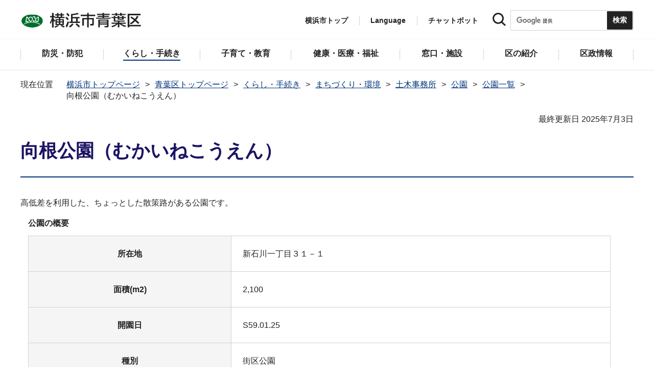

--- FILE ---
content_type: text/html
request_url: https://www.city.yokohama.lg.jp/aoba/kurashi/machizukuri_kankyo/jimusho/koen/list/kouen223.html
body_size: 13907
content:
<!DOCTYPE HTML>
<html lang="ja" prefix="og: http://ogp.me/ns# article: http://ogp.me/ns/article#">
<head>
<meta charset="UTF-8">
<meta name="Author" content="City of Yokohama">
<meta http-equiv="X-UA-Compatible" content="IE=edge">
<meta name="viewport" content="width=device-width, maximum-scale=3.0">
<meta name="format-detection" content="telephone=no">
<meta property="og:title" content="向根公園（むかいねこうえん）">
<meta property="og:type" content="article">
<meta property="og:url" content="https://www.city.yokohama.lg.jp/aoba/kurashi/machizukuri_kankyo/jimusho/koen/list/kouen223.html">
<meta property="og:image" content="https://www.city.yokohama.lg.jp/images/ogp-logo.png">
<meta property="og:description" content="">
<meta name="keywords" content="公園">

<!-- Google Tag Manager -->
<script>
// <![CDATA[
(function(w,d,s,l,i){w[l]=w[l]||[];w[l].push({'gtm.start':new Date().getTime(),event:'gtm.js'});var f=d.getElementsByTagName(s)[0],j=d.createElement(s),dl=l!='dataLayer'?'&l='+l:'';j.async=true;j.src='https://www.googletagmanager.com/gtm.js?id='+i+dl;f.parentNode.insertBefore(j,f);})(window,document,'script','dataLayer','GTM-P2ZNX6L');
// ]]>
</script>
<!-- End Google Tag Manager -->
<link rel="shortcut icon" href="/favicon.ico">
<link rel="apple-touch-icon" href="/images/apple-touch-icon.png">

<title>向根公園（むかいねこうえん）　横浜市青葉区</title>
<link href="/css/style.tableconverter.css" rel="stylesheet" media="all">
<link href="/css/style.wysiwyg.css" rel="stylesheet" media="all">
<link href="/css/default.css" rel="stylesheet" media="all">
<link href="/css/layout.css" rel="stylesheet" media="all">
<link href="/css/free_style_edit.css" rel="stylesheet" media="all">
<link href="/css/smartphone.css" rel="stylesheet" type="text/css" class="mc_css">
<link href="/css/free_style_edit_sp.css" rel="stylesheet" type="text/css" class="mc_css">
<link href="/css/2024print.css" rel="stylesheet" media="print">
<script src="/js/jquery.js"></script>
<script src="/js/setting.js"></script>
<script src="https://tsutaeru.cloud/assets/snippet/js/tsutaeru_mo.js"></script>
<script src="/js/ejtoolbar.js"></script>




</head>
<body id="base" class="no_javascript">
<!-- Google Tag Manager (noscript) -->
<noscript><iframe src="https://www.googletagmanager.com/ns.html?id=GTM-P2ZNX6L" height="0" width="0" style="display:none;visibility:hidden" title="tagmanager"></iframe></noscript>
<!-- End Google Tag Manager (noscript) -->


<div class="format_free type_ward ward_each" id="body-class">
<script src="/js/init.js"></script>
<div id="tmp_wrapper">
<noscript>
<p>このサイトではJavaScriptを使用したコンテンツ・機能を提供しています。JavaScriptを有効にするとご利用いただけます。</p>
</noscript>
<p><a href="#tmp_honbun" class="skip">本文へスキップします。</a></p>
<div id="tmp_heading_fixed">
<div id="tmp_heading_fixed_inner">
<!-- #BeginLibraryItem "/Library/header_aoba_top.lbi" -->
<header id="tmp_wrap_header">
<div class="container">
<div id="tmp_header">
<div id="tmp_hlogo">
<p><a href="/aoba/index.html">
<img class="sp-none" src="/images/hlogo_ward_aoba.png" width="240" height="40" alt="横浜市青葉区">
<img class="pc-none" src="/images/hlogo_ward_aoba_sp.png" width="300" height="120" alt="横浜市青葉区：トップページ">
</a></p>
</div>
<div id="tmp_setting">
<ul id="tmp_hnavi">
<li class="hnavi_list1"><a href="/index.html">横浜市トップ</a></li>
<li class="hnavi_list2" id="tmp_hnavi_language"><a href="javascript:void(0);" lang="en">Language</a> 
 		    <div class="wrap_sma_sch" id="tmp_sma_language"> 
 		        <div class="sma_language"> 
 		        <p class="sma_language_ttl">Machine Translation</p> 
 		        <ul class="clts-lang-selecter sma_language_list" data-method="h20"> 
 		            <li><a href="https://en.city.yokohama.lg.jp/" class="cl-norewrite">English</a></li> 
 		            <li><a href="https://cn.city.yokohama.lg.jp/" class="cl-norewrite">中文简体</a></li> 
 		            <li><a href="https://ko.city.yokohama.lg.jp/" class="cl-norewrite">한글</a></li> 
 		            <li><a href="https://tw.city.yokohama.lg.jp/" class="cl-norewrite">中文繁體</a></li> 
 		            <li><a href="https://es.city.yokohama.lg.jp/" class="cl-norewrite">Espanol</a></li> 
 		            <li><a href="https://pt.city.yokohama.lg.jp/" class="cl-norewrite">Portugues</a></li> 
 		            <li><a href="https://th.city.yokohama.lg.jp/" class="cl-norewrite">ภาษาไทย</a></li> 
 		            <li><a href="https://vi.city.yokohama.lg.jp/" class="cl-norewrite">Tiếngviệt</a></li>
		            <li><a href="https://ne.city.yokohama.lg.jp/" class="cl-norewrite">नेपाली</a></li> 
		            <li><a href="#" class="toggle-link" data-mode="off">やさしい日本語</a></li>
 		        </ul> 
 		        <p class="sma_language_ttl">MulitilingualPage（がいこくごのページ）</p> 
 		        <ul class="sma_language_list"> 
 		            <li><a href="/lang/">Top Page</a></li> 
 		        </ul> 
 		        <p class="close_btn"><a href="javascript:void(0);"><span>閉じる</span></a></p> 
 		        </div> 
 		    </div> 
 		</li>
<li class="hnavi_list3"><a href="https://www.shisei-cc.city.yokohama.lg.jp/chat" target="_blank">チャットボット</a></li>
</ul>
<div class="sma_search">
<div class="sma_search_ttl">
<p>キーワードで探す</p>
</div>
<div class="sma_search_cnt">
<form action="/aboutweb/search/search.html" id="tmp_gsearch_form" name="tmp_gsearch_form">
<div class="site_sch_box">
<p class="site_sch_ttl"><label for="tmp_query"><img src="/images/search_icon_sp.png" width="50" height="50" alt="サイト内検索"></label>
</p>
<p class="sch_box"><input id="tmp_query" name="q" size="31" type="text"></p>
<p class="sch_btn"><input id="tmp_func_sch_btn" name="sa" type="submit" value="検索" title="サイト内検索を実行"></p>
<p id="tmp_func_sch_hidden">
<input name="cx" type="hidden" value="017251950101454243133:iearvzsq_l8">
<input name="ie" type="hidden" value="UTF-8">
<input name="cof" type="hidden" value="FORID:9">
</p>
</div>
</form>
</div>
</div>
</div>
<ul id="tmp_hnavi_s">
<li id="tmp_hnavi_top"><a href="/index.html"><span>横浜市<br>トップ</span></a></li>
<li id="tmp_hnavi_mmenu"><a href="javascript:void(0);"><span>検索</span></a></li>
<li id="tmp_hnavi_rmenu"><a href="javascript:void(0);"><span>メニュー</span></a></li>
</ul>
</div>
</div>
</header>
<!-- #EndLibraryItem -->
<!-- #BeginLibraryItem "/Library/sma_menu_aoba.lbi" -->
<div id="tmp_sma_menu">
<div class="wrap_sma_sch" id="tmp_sma_mmenu">
<div class="sma_snavi" id="tmp_sma_snavi_used">
<div class="sma_snavi_ttl">
<p class="snavi_ttl"><a href="/riyou/index.html">よく利用される情報から探す</a></p>
</div>
</div>

<div id="tmp_sma_snavi">
<div class="sma_snavi" id="tmp_sma_snavi_life">
<div class="sma_snavi_ttl">
<p class="snavi_ttl">ライフシーンから探す</p>
<a href="javascript:void(0);" class="snavi_switch" aria-controls="tmp_snavi_cnt"><span class="visually_hidden">ライフシーンから探すのメニューを開く</span></a>
</div>
<div class="sma_snavi_cnt" id="tmp_snavi_cnt">
<ul class="search_used_list">
<li><a href="/life/kekkon-rikon.html">
<p class="img"><img src="/images/ic16_kekkon.png" width="110" height="110" alt=""></p>
<p class="text">結婚・離婚</p>
</a></li>
<li><a href="/life/ninshin-shussan.html">
<p class="img"><img src="/images/ic17_baby.png" width="110" height="110" alt=""></p>
<p class="text">妊娠・出産</p>
</a></li>
<li><a href="/life/nyuen-nyugaku.html">
<p class="img"><img src="/images/ic63_school.png" width="110" height="110" alt=""></p>
<p class="text">入園・入学</p>
</a></li>
<li><a href="/life/hikkoshi.html">
<p class="img"><img src="/images/ic14_moving.png" width="110" height="110" alt=""></p>
<p class="text">引越し</p>
</a></li>
<li><a href="/life/sumai.html">
<p class="img"><img src="/images/ic149_house.png" width="110" height="110" alt=""></p>
<p class="text">住まい</p>
</a></li>
<li><a href="/life/shigoto.html">
<p class="img"><img src="/images/ic20_work.png" width="110" height="110" alt=""></p>
<p class="text">しごと</p>
</a></li>
<li><a href="/life/gohukou.html">
<p class="img"><img src="/images/ic19_fukou.png" width="110" height="110" alt=""></p>
<p class="text">ご不幸</p>
</a></li>
<li><a href="/life/kourei-kaigo.html">
<p class="img"><img src="/images/ic22_korei.png" width="110" height="110" alt=""></p>
<p class="text">高齢・介護</p>
</a></li>
<li><a href="/life/shogai.html">
<p class="img"><img src="/images/ic21_shogai.png" width="110" height="110" alt=""></p>
<p class="text">障害</p>
</a></li>
</ul>
</div>
</div>
<div class="sma_snavi" id="tmp_sma_snavi_chatbot">
<div class="sma_snavi_ttl">
<p class="snavi_ttl"><a href="https://www.shisei-cc.city.yokohama.lg.jp/chat" target="_blank">チャットボット</a>
</p>
</div>
</div>
<div class="sma_snavi" id="tmp_sma_snavi_faq">
<div class="sma_snavi_ttl">
<p class="snavi_ttl"><a href="/faq/index.html">よくある質問</a></p>
</div>
</div>
</div>
<p class="close_btn"><a href="javascript:void(0);"><span>閉じる</span></a></p>
</div>
<div class="wrap_sma_sch" id="tmp_sma_rmenu">
<div id="tmp_sma_gnavi">
<p id="tmp_sma_gnavi_ttl">区のメニュー</p>
<div id="tmp_sma_gnavi_cnt">

<div class="sma_gnavi">
<div class="sma_gnavi_ttl">
<p class="gnavi_ttl">防災・防犯</p>
<a href="javascript:void(0);" class="gnavi_switch" aria-controls="tmp_gnavi_cnt1"><span class="visually_hidden">防災・防犯のメニューを開く</span></a>
</div>
<div class="sma_gnavi_cnt" id="tmp_gnavi_cnt1">
<ul>
<li><a href="/aoba/bosai_bohan/index.html">防災・防犯トップ</a></li>

<li><a href="/aoba/bosai_bohan/saigai/index.html">防災・災害</a></li>

<li><a href="/aoba/bosai_bohan/bohan/index.html">防犯</a></li>

<li><a href="/bousai-kyukyu-bohan/shobo/shobosho/aoba/aoba-inf.html">青葉消防署からのお知らせ・イベント情報</a></li>

</ul>
</div>
</div>


<div class="sma_gnavi">
<div class="sma_gnavi_ttl">
<p class="gnavi_ttl">くらし・手続き</p>
<a href="javascript:void(0);" class="gnavi_switch" aria-controls="tmp_gnavi_cnt2"><span class="visually_hidden">くらし・手続きのメニューを開く</span></a>
</div>
<div class="sma_gnavi_cnt" id="tmp_gnavi_cnt2">
<ul>
<li><a href="/aoba/kurashi/index.html">くらし・手続きトップ</a></li>

<li><a href="/aoba/kurashi/sumai_kurashi/index.html">住まい・暮らし</a></li>

<li><a href="/aoba/kurashi/koseki_zei_hoken/index.html">戸籍・税・保険</a></li>

<li><a href="/aoba/kurashi/kyodo_manabi/index.html">市民協働・学び</a></li>

<li><a href="/aoba/kurashi/machizukuri_kankyo/index.html">まちづくり・環境</a></li>

</ul>
</div>
</div>


<div class="sma_gnavi">
<div class="sma_gnavi_ttl">
<p class="gnavi_ttl">子育て・教育</p>
<a href="javascript:void(0);" class="gnavi_switch" aria-controls="tmp_gnavi_cnt3"><span class="visually_hidden">子育て・教育のメニューを開く</span></a>
</div>
<div class="sma_gnavi_cnt" id="tmp_gnavi_cnt3">
<ul>
<li><a href="/aoba/kosodate_kyoiku/index.html">子育て・教育トップ</a></li>

<li><a href="/aoba/kosodate_kyoiku/boshikenko-techo/index.html">母子健康手帳</a></li>

<li><a href="/aoba/kosodate_kyoiku/kodomo-teate/index.html">子どもの手当など</a></li>

<li><a href="/aoba/kosodate_kyoiku/nyuyoji-kenshin/index.html">乳幼児健康診査</a></li>

<li><a href="/aoba/kosodate_kyoiku/kosodateshien/index.html">子育て支援・相談</a></li>

<li><a href="/aoba/kosodate_kyoiku/hoiku/index.html">保育・幼児教育</a></li>

<li><a href="/aoba/kosodate_kyoiku/hokago/index.html">放課後児童育成</a></li>

<li><a href="/aoba/kosodate_kyoiku/ikusei/index.html">青少年育成</a></li>

<li><a href="/aoba/kosodate_kyoiku/kyoiku/index.html">学校・教育</a></li>

</ul>
</div>
</div>


<div class="sma_gnavi">
<div class="sma_gnavi_ttl">
<p class="gnavi_ttl">健康・医療・福祉</p>
<a href="javascript:void(0);" class="gnavi_switch" aria-controls="tmp_gnavi_cnt4"><span class="visually_hidden">健康・医療・福祉のメニューを開く</span></a>
</div>
<div class="sma_gnavi_cnt" id="tmp_gnavi_cnt4">
<ul>
<li><a href="/aoba/kenko-iryo-fukushi/index.html">健康・医療・福祉トップ</a></li>

<li><a href="/aoba/kenko-iryo-fukushi/fukushi_kaigo/index.html">福祉・介護</a></li>

<li><a href="/aoba/kenko-iryo-fukushi/kenko_iryo/index.html">健康・医療</a></li>

</ul>
</div>
</div>


<div class="sma_gnavi">
<div class="sma_gnavi_ttl">
<p class="gnavi_ttl">窓口・施設</p>
<a href="javascript:void(0);" class="gnavi_switch" aria-controls="tmp_gnavi_cnt5"><span class="visually_hidden">窓口・施設のメニューを開く</span></a>
</div>
<div class="sma_gnavi_cnt" id="tmp_gnavi_cnt5">
<ul>
<li><a href="/aoba/madoguchi-shisetsu/index.html">窓口・施設トップ</a></li>

<li><a href="/aoba/madoguchi-shisetsu/kuyakusho/index.html">区役所窓口</a></li>

<li><a href="/aoba/madoguchi-shisetsu/riyoshisetsu/index.html">区民利用施設</a></li>

</ul>
</div>
</div>


<div class="sma_gnavi">
<div class="sma_gnavi_ttl">
<p class="gnavi_ttl">区の紹介</p>
<a href="javascript:void(0);" class="gnavi_switch" aria-controls="tmp_gnavi_cnt6"><span class="visually_hidden">区の紹介のメニューを開く</span></a>
</div>
<div class="sma_gnavi_cnt" id="tmp_gnavi_cnt6">
<ul>
<li><a href="/aoba/shokai/index.html">区の紹介トップ</a></li>

<li><a href="/aoba/shokai/gaiyo/index.html">青葉区の概要</a></li>

<li><a href="/aoba/shokai/rekishi/index.html">青葉区の歴史</a></li>

<li><a href="/aoba/shokai/bunkazai/index.html">青葉区内の文化財</a></li>

<li><a href="/aoba/shokai/symbol/index.html">青葉区のシンボルマーク・木・花</a></li>

<li><a href="/aoba/shokai/mascot/index.html">青葉区のマスコット</a></li>

<li><a href="/aoba/shokai/30-kinenjigyo/index.html">30周年記念事業</a></li>

<li><a href="/aoba/shokai/sonota/index.html">その他</a></li>

</ul>
</div>
</div>


<div class="sma_gnavi">
<div class="sma_gnavi_ttl">
<p class="gnavi_ttl">区政情報</p>
<a href="javascript:void(0);" class="gnavi_switch" aria-controls="tmp_gnavi_cnt7"><span class="visually_hidden">区政情報のメニューを開く</span></a>
</div>
<div class="sma_gnavi_cnt" id="tmp_gnavi_cnt7">
<ul>
<li><a href="/aoba/kusei/index.html">区政情報トップ</a></li>

<li><a href="/aoba/kusei/kucho/index.html">区長のメッセージ</a></li>

<li><a href="/aoba/kusei/uneihoshin-yosan/index.html">運営方針・予算</a></li>

<li><a href="/aoba/kusei/shiteikanrisha/index.html">指定管理者制度</a></li>

<li><a href="/aoba/kusei/saiyo/index.html">採用情報</a></li>

<li><a href="/aoba/kusei/shikai-senkyo/index.html">市会・選挙</a></li>

<li><a href="/aoba/kusei/tokei/index.html">統計・調査</a></li>

<li><a href="/aoba/kusei/koho/index.html">広報・刊行物</a></li>

<li><a href="/aoba/kusei/kocho/index.html">広聴・アンケート</a></li>

</ul>
</div>
</div>

</div>
</div>
<div id="tmp_sma_language_sp">
 		    <div class="sma_gnavi">
 		    <div class="sma_gnavi_ttl">
 		    <p class="gnavi_ttl">Language</p>
 		    <a href="javascript:void(0);" class="gnavi_switch" aria-controls="tmp_gnavi_cnt8"><span class="visually_hidden">Languageのメニューを開く</span></a>
 		    </div>
 		    <div class="sma_gnavi_cnt" id="tmp_gnavi_cnt8">
 		    <ul class="clts-lang-selecter" data-method="h20">
 		      <li>Machine Translation</li>
 		      <li><a href="https://en.city.yokohama.lg.jp/" class="cl-norewrite">English</a></li>
 		      <li><a href="https://cn.city.yokohama.lg.jp/" class="cl-norewrite">中文简体</a></li>
 		      <li><a href="https://ko.city.yokohama.lg.jp/" class="cl-norewrite">한글</a></li>
 		      <li><a href="https://tw.city.yokohama.lg.jp/" class="cl-norewrite">中文繁體</a></li>
 		      <li><a href="https://es.city.yokohama.lg.jp/" class="cl-norewrite">Espanol</a></li>
 		      <li><a href="https://pt.city.yokohama.lg.jp/" class="cl-norewrite">Portugues</a></li>
 		      <li><a href="https://th.city.yokohama.lg.jp/" class="cl-norewrite">ภาษาไทย</a></li>
 		      <li><a href="https://vi.city.yokohama.lg.jp/" class="cl-norewrite">Tiếngviệt</a></li>
		      <li><a href="https://ne.city.yokohama.lg.jp/" class="cl-norewrite">नेपाली</a></li>
		      <li><a href="#" class="toggle-link" data-mode="off">やさしい日本語</a></li>
 		    </ul>
 		    <ul>
 		        <li>MulitilingualPage</li>
 		        <li><a href="/lang/">Top Page</a></li>
 		    </ul>
 		    </div>
 		    </div>
 		</div>
<div id="tmp_sma_hnavi_ward">
<ul>
<li><a href="/aoba/madoguchi-shisetsu/kuyakusho/annai/access-parking.html">アクセス・駐車場</a></li>
<li><a href="/aoba/madoguchi-shisetsu/kuyakusho/annai/mado-floor.html">窓口案内・フロアマップ</a></li>
<li><a href="/aoba/madoguchi-shisetsu/kuyakusho/gyomuannai/index.html">業務案内（各課の連絡先）</a></li>
<li><a href="/doyou-open/doyou-open.html">第2・第4土曜日開庁</a></li>
</ul>
</div>
<div id="tmp_sma_hnavi">
<ul>
<li><a href="/mayor/index.html">市長の部屋</a></li>
<li><a href="/shikai/index.html">横浜市会</a></li>
<li><a href="/aboutweb/webaccessibility/yomiage.html">読み上げ</a></li>
<li><a href="/callcenter/call.html">コールセンター</a></li>
</ul>
</div>
<p class="close_btn"><a href="javascript:void(0);"><span>閉じる</span></a></p>
</div>
</div><!-- #EndLibraryItem --></div>
</div>
<!-- ****** kinkyu ****** -->
<script src="/js/saigai.js"></script>
<!-- ****** kinkyu ****** -->
<nav class="gnavi">
<div class="container">
<ul>
<li class="glist1"><a href="/aoba/bosai_bohan/index.html"><span>防災・防犯</span></a></li>
<li class="glist2"><a href="/aoba/kurashi/index.html"><span>くらし・手続き</span></a></li>
<li class="glist3"><a href="/aoba/kosodate_kyoiku/index.html"><span>子育て・教育</span></a></li>
<li class="glist4"><a href="/aoba/kenko-iryo-fukushi/index.html"><span>健康・医療・福祉</span></a></li>
<li class="glist5"><a href="/aoba/madoguchi-shisetsu/index.html"><span>窓口・施設</span></a></li>
<li class="glist6"><a href="/aoba/shokai/index.html"><span>区の紹介</span></a></li>
<li class="glist7"><a href="/aoba/kusei/index.html"><span>区政情報</span></a></li>
</ul>
</div>
</nav>
<main class="column_cnt" id="tmp_wrap_main">
<div class="container">
<div id="tmp_pankuzu">
<div class="inner">
<ol>
<li><a href="/index.html">横浜市トップページ</a></li>
<li><a href="../../../../../index.html">青葉区トップページ</a></li>
<li><a href="../../../../index.html">くらし・手続き</a></li>
<li><a href="../../../index.html">まちづくり・環境</a></li>
<li><a href="../../index.html">土木事務所</a></li>
<li><a href="../index.html">公園</a></li>
<li><a href="./index.html">公園一覧</a></li>
<li class="pk-thispage">向根公園（むかいねこうえん）</li>

</ol>
</div>
</div>
<div id="tmp_main">
<p id="tmp_honbun" class="skip">ここから本文です。</p>
<div id="tmp_contents">



<div class="title-line">

<div class="main-title"><h1>向根公園（むかいねこうえん）</h1>
<p>高低差を利用した、ちょっとした散策路がある公園です。</p>
</div>


<div id="tmp_wrap_update"><p id="tmp_update">最終更新日 2025年7月3日</p>
<button id="btn-print" class="btn btn-print" type="button"><img src="/images/shared-icon-printer2.png" alt="">印刷する</button>
</div>


</div>




<div class="html5_section">
<div class="detail bg-grd-body">
<div class="contents-area">




<div class="t-box2">
<table style="width:95%" class="table01">
  <caption>公園の概要</caption>
  <tr>
    <th scope="row">所在地</th>
    <td>新石川一丁目３１－１</td>
  </tr>
  <tr>
    <th scope="row">面積(m2)</th>
    <td>2,100</td>
  </tr>
  <tr>
    <th scope="row">開園日</th>
    <td>S59.01.25</td>
  </tr>
  <tr>
    <th scope="row">種別</th>
    <td>街区公園</td>
  </tr>
  <tr>
    <th scope="row">愛護会</th>
    <td>あり</td>
  </tr>
  <tr>
    <th scope="row">主な設備</th>
    <td>水飲み、ベンチ</td>
  </tr>
  <tr>
    <th scope="row">主な遊具</th>
    <td>砂場、ブランコ</td>
  </tr>
</table><br>
<div class="wysiwyg_wp"><p>水飲み、ベンチ、砂場、ブランコがあります。</p></div>
</div>
<div class="img-area img-set-center">
<p class="imglink-side2"><img src="kouen223.images/0001_20181024.jpg" width="400" height="300" alt="公園の入口です。">

</p>
<p class="imglink-side2"><img src="kouen223.images/0002_20181024.jpg" width="400" height="300" alt="複合遊具です。">

</p>
</div>
<div class="img-area img-set-center">
<p class="imglink-side2"><img src="kouen223.images/0003_20181024.jpg" width="400" height="300" alt="広場です。">

</p>
<p class="imglink-side2"><img src="kouen223.images/0004_20181024.jpg" width="400" height="300" alt="階段のある園路です。">

</p>
</div>





</div><!-- contents-area -->
</div><!-- detail bg-grd-body -->
</div><!-- html5_section -->




<div id="tmp_inquiry">
<div id="tmp_inquiry_ttl">
<h2>このページへのお問合せ</h2>
</div>
<div class="tmp_inquiry_cnt">

<p class="shortName_text">青葉区青葉土木事務所</p>
<div class="phone_number">
<p class="sp-none telephone">電話：045-971-2300</p>
<p class="pc-none telephone">電話：<span class="tel_link">045-971-2300</span></p>
<p class="fax">ファクス：045-971-3400</p>
</div>
<p class="mail-address">メールアドレス：<a href="mailto:ao-doboku@city.yokohama.lg.jp">ao-doboku@city.yokohama.lg.jp</a></p>
</div>


</div>




</div><!-- /#tmp_contents -->

<div id="tmp_section_related">
<div id="tmp_section_related_ttl">
<h2><span class="related_ttl">関連ページ一覧</span><a href="javascript:void(0);" class="related_switch" aria-controls="tmp_section_related_cnt"><span class="visually_hidden">関連ページ一覧のメニューを開く</span></a></h2>
</div>
<div id="tmp_section_related_cnt" class="related_cnt">
<ul>
<li><a href="/aoba/kurashi/machizukuri_kankyo/jimusho/koen/list/kouen001.html">青葉台公園（あおばだいこうえん）</a></li>

<li><a href="/aoba/kurashi/machizukuri_kankyo/jimusho/koen/list/kouen002.html">青葉台第二公園（あおばだいだいにこうえん）</a></li>

<li><a href="/aoba/kurashi/machizukuri_kankyo/jimusho/koen/list/kouen003.html">青葉台第三公園（あおばだいだいさんこうえん）</a></li>

<li><a href="/aoba/kurashi/machizukuri_kankyo/jimusho/koen/list/kouen004.html">赤田西公園（あかだにしこうえん）</a></li>

<li><a href="/aoba/kurashi/machizukuri_kankyo/jimusho/koen/list/kouen005.html">赤田東公園（あかだひがしこうえん）</a></li>

<li><a href="/aoba/kurashi/machizukuri_kankyo/jimusho/koen/list/kouen006.html">あかね台鍛冶谷公園（あかねだいかじやとこうえん）</a></li>

<li><a href="/aoba/kurashi/machizukuri_kankyo/jimusho/koen/list/kouen007.html">あかね台熊の谷公園（あかねだいくまのやとこうえん）</a></li>

<li><a href="/aoba/kurashi/machizukuri_kankyo/jimusho/koen/list/kouen008.html">あかね台第一公園（あかねだいだいいちこうえん）</a></li>

<li><a href="/aoba/kurashi/machizukuri_kankyo/jimusho/koen/list/kouen009.html">あかね台第二公園（あかねだいだいにこうえん）</a></li>

<li><a href="/aoba/kurashi/machizukuri_kankyo/jimusho/koen/list/kouen010.html">あかね台第三公園（あかねだいだいさんこうえん）</a></li>

<li><a href="/aoba/kurashi/machizukuri_kankyo/jimusho/koen/list/kouen011.html">あかね台西が谷公園（あかねだいにしがやとこうえん）</a></li>

<li><a href="/aoba/kurashi/machizukuri_kankyo/jimusho/koen/list/kouen012.html">あかね台堀の内公園（あかねだいほりのうちこうえん）</a></li>

<li><a href="/aoba/kurashi/machizukuri_kankyo/jimusho/koen/list/kouen013.html">あかね台宮の台公園（あかねだいみやのだいこうえん）</a></li>

<li><a href="/aoba/kurashi/machizukuri_kankyo/jimusho/koen/list/kouen014.html">あざみ野一丁目公園（あざみのいっちょうめこうえん）</a></li>

<li><a href="/aoba/kurashi/machizukuri_kankyo/jimusho/koen/list/kouen015.html">あざみ野一丁目第二公園（あざみのいっちょうめだいにこうえん）</a></li>

<li><a href="/aoba/kurashi/machizukuri_kankyo/jimusho/koen/list/kouen016.html">あざみ野一丁目第三公園（あざみのいっちょうめだいさんこうえん）</a></li>

<li><a href="/aoba/kurashi/machizukuri_kankyo/jimusho/koen/list/kouen017.html">あざみ野三丁目公園（あざみのさんちょうめこうえん）</a></li>

<li><a href="/aoba/kurashi/machizukuri_kankyo/jimusho/koen/list/kouen018.html">あざみ野三丁目東公園（あざみのさんちょうめひがしこうえん）</a></li>

<li><a href="/aoba/kurashi/machizukuri_kankyo/jimusho/koen/list/kouen019.html">あざみ野四丁目北公園（あざみのよんちょうめきたこうえん）</a></li>

<li><a href="/aoba/kurashi/machizukuri_kankyo/jimusho/koen/list/kouen020.html">あざみ野四丁目南公園（あざみのよんちょうめみなみこうえん）</a></li>

<li><a href="/aoba/kurashi/machizukuri_kankyo/jimusho/koen/list/kouen021.html">あざみ野西公園（あざみのにしこうえん）</a></li>

<li><a href="/aoba/kurashi/machizukuri_kankyo/jimusho/koen/list/kouen022.html">あざみ野東公園（あざみのひがしこうえん）</a></li>

<li><a href="/aoba/kurashi/machizukuri_kankyo/jimusho/koen/list/kouen023.html">あざみ野南宇多り公園（あざみのみなみうたりこうえん）</a></li>

<li><a href="/aoba/kurashi/machizukuri_kankyo/jimusho/koen/list/kouen024.html">あざみ野南鍛冶谷公園（あざみのみなみかじやとこうえん）</a></li>

<li><a href="/aoba/kurashi/machizukuri_kankyo/jimusho/koen/list/kouen025.html">あざみ野南三百久保公園（あざみのみなみさんびゃくくぼこうえん）</a></li>

<li><a href="/aoba/kurashi/machizukuri_kankyo/jimusho/koen/list/kouen026.html">あざみ野南大六天公園（あざみのみなみだいろくてんこうえん）</a></li>

<li><a href="/aoba/kurashi/machizukuri_kankyo/jimusho/koen/list/kouen027.html">あざみ野南二丁目公園（あざみのみなみにちょうめこうえん）</a></li>

<li><a href="/aoba/kurashi/machizukuri_kankyo/jimusho/koen/list/kouen028.html">池尻公園（いけじりこうえん）</a></li>

<li><a href="/aoba/kurashi/machizukuri_kankyo/jimusho/koen/list/kouen029.html">泉公園（いずみこうえん）</a></li>

<li><a href="/aoba/kurashi/machizukuri_kankyo/jimusho/koen/list/kouen030.html">泉田向公園（いずみたむかいこうえん）</a></li>

<li><a href="/aoba/kurashi/machizukuri_kankyo/jimusho/koen/list/kouen031.html">泉天ヶ谷公園（いずみてんがやこうえん）</a></li>

<li><a href="/aoba/kurashi/machizukuri_kankyo/jimusho/koen/list/kouen032.html">市ケ尾遺跡公園（いちがおいせきこうえん）</a></li>

<li><a href="/aoba/kurashi/machizukuri_kankyo/jimusho/koen/list/kouen033.html">市ケ尾駅前公園（いちがおえきまえこうえん）</a></li>

<li><a href="/aoba/kurashi/machizukuri_kankyo/jimusho/koen/list/kouen034.html">市ケ尾おさかな広場（いちがおおさかなひろば）</a></li>

<li><a href="/aoba/kurashi/machizukuri_kankyo/jimusho/koen/list/kouen035.html">市ケ尾下根公園（いちがおしもねこうえん）</a></li>

<li><a href="/aoba/kurashi/machizukuri_kankyo/jimusho/koen/list/kouen036.html">市ケ尾第一公園（いちがおだいいちこうえん）</a></li>

<li><a href="/aoba/kurashi/machizukuri_kankyo/jimusho/koen/list/kouen037.html">市ケ尾第二公園（いちがおだいにこうえん）</a></li>

<li><a href="/aoba/kurashi/machizukuri_kankyo/jimusho/koen/list/kouen038.html">市ケ尾第三公園（いちがおだいさんこうえん）</a></li>

<li><a href="/aoba/kurashi/machizukuri_kankyo/jimusho/koen/list/kouen039.html">市ケ尾第四公園（いちがおだいよんこうえん）</a></li>

<li><a href="/aoba/kurashi/machizukuri_kankyo/jimusho/koen/list/kouen040.html">市ケ尾町公園（いちがおちょうこうえん）</a></li>

<li><a href="/aoba/kurashi/machizukuri_kankyo/jimusho/koen/list/kouen041.html">市ケ尾鶴蒔公園（いちがおつるまきこうえん）</a></li>

<li><a href="/aoba/kurashi/machizukuri_kankyo/jimusho/koen/list/kouen042.html">稲荷前第一公園（いなりまえだいいちこうえん）</a></li>

<li><a href="/aoba/kurashi/machizukuri_kankyo/jimusho/koen/list/kouen043.html">稲荷前第二公園（いなりまえだいにこうえん）</a></li>

<li><a href="/aoba/kurashi/machizukuri_kankyo/jimusho/koen/list/kouen044.html">稲荷前第三公園（いなりまえだいさんこうえん）</a></li>

<li><a href="/aoba/kurashi/machizukuri_kankyo/jimusho/koen/list/kouen045.html">稲荷前第四公園（いなりまえだいよんこうえん）</a></li>

<li><a href="/aoba/kurashi/machizukuri_kankyo/jimusho/koen/list/kouen046.html">稲荷前第五公園（いなりまえだいごこうえん）</a></li>

<li><a href="/aoba/kurashi/machizukuri_kankyo/jimusho/koen/list/kouen047.html">稲荷前第六公園（いなりまえだいろくこうえん）</a></li>

<li><a href="/aoba/kurashi/machizukuri_kankyo/jimusho/koen/list/kouen048.html">稲荷谷公園（いなりやとこうえん）</a></li>

<li><a href="/aoba/kurashi/machizukuri_kankyo/jimusho/koen/list/kouen049.html">美しが丘公園（うつくしがおかこうえん）</a></li>

<li><a href="/aoba/kurashi/machizukuri_kankyo/jimusho/koen/list/kouen050.html">美しが丘大坪公園（うつくしがおかおおつぼこうえん）</a></li>

<li><a href="/aoba/kurashi/machizukuri_kankyo/jimusho/koen/list/kouen051.html">美しが丘二丁目公園（うつくしがおかにちょうめこうえん）</a></li>

<li><a href="/aoba/kurashi/machizukuri_kankyo/jimusho/koen/list/kouen052.html">美しが丘五丁目公園（うつくしがおかごちょうめこうえん）</a></li>

<li><a href="/aoba/kurashi/machizukuri_kankyo/jimusho/koen/list/kouen053.html">美しが丘第二公園（うつくしがおかだいにこうえん）</a></li>

<li><a href="/aoba/kurashi/machizukuri_kankyo/jimusho/koen/list/kouen054.html">美しが丘第三公園（うつくしがおかだいさんこうえん）</a></li>

<li><a href="/aoba/kurashi/machizukuri_kankyo/jimusho/koen/list/kouen055.html">美しが丘第四公園（うつくしがおかだいよんこうえん）</a></li>

<li><a href="/aoba/kurashi/machizukuri_kankyo/jimusho/koen/list/kouen056.html">美しが丘第五公園（うつくしがおかだいごこうえん）</a></li>

<li><a href="/aoba/kurashi/machizukuri_kankyo/jimusho/koen/list/kouen057.html">美しが丘第六公園（うつくしがおかだいろくこうえん）</a></li>

<li><a href="/aoba/kurashi/machizukuri_kankyo/jimusho/koen/list/kouen058.html">美しが丘第七公園（うつくしがおかだいななこうえん）</a></li>

<li><a href="/aoba/kurashi/machizukuri_kankyo/jimusho/koen/list/kouen059.html">美しが丘第八公園（うつくしがおかだいはちこうえん）</a></li>

<li><a href="/aoba/kurashi/machizukuri_kankyo/jimusho/koen/list/kouen060.html">美しが丘第九公園（うつくしがおかだいきゅうこうえん）</a></li>

<li><a href="/aoba/kurashi/machizukuri_kankyo/jimusho/koen/list/kouen061.html">美しが丘第十公園（うつくしがおかだいじゅうこうえん）</a></li>

<li><a href="/aoba/kurashi/machizukuri_kankyo/jimusho/koen/list/kouen062.html">美しが丘西追分公園（うつくしがおかにしおいわけこうえん）</a></li>

<li><a href="/aoba/kurashi/machizukuri_kankyo/jimusho/koen/list/kouen063.html">美しが丘西三丁目公園（うつくしがおかにしさんちょうめこうえん）</a></li>

<li><a href="/aoba/kurashi/machizukuri_kankyo/jimusho/koen/list/kouen064.html">美しが丘西山王坂公園（うつくしがおかにしさんのうざかこうえん）</a></li>

<li><a href="/aoba/kurashi/machizukuri_kankyo/jimusho/koen/list/kouen065.html">美しが丘西関原公園（うつくしがおかにしせきはらこうえん）</a></li>

<li><a href="/aoba/kurashi/machizukuri_kankyo/jimusho/koen/list/kouen066.html">美しが丘西滝の沢公園（うつくしがおかにしたきのさわこうえん）</a></li>

<li><a href="/aoba/kurashi/machizukuri_kankyo/jimusho/koen/list/kouen067.html">美しが丘西早渕台公園（うつくしがおかにしはやぶちだいこうえん）</a></li>

<li><a href="/aoba/kurashi/machizukuri_kankyo/jimusho/koen/list/kouen068.html">美しが丘西保島公園（うつくしがおかにしほじまこうえん）</a></li>

<li><a href="/aoba/kurashi/machizukuri_kankyo/jimusho/koen/list/kouen069.html">美しが丘西薬師台公園（うつくしがおかにしやくしだいこうえん）</a></li>

<li><a href="/aoba/kurashi/machizukuri_kankyo/jimusho/koen/list/kouen070.html">美しが丘西保野公園（うつくしがおかにしやすのこうえん）</a></li>

<li><a href="/aoba/kurashi/machizukuri_kankyo/jimusho/koen/list/kouen071.html">美しが丘西保野第二公園（うつくしがおかにしやすのだいにこうえん）</a></li>

<li><a href="/aoba/kurashi/machizukuri_kankyo/jimusho/koen/list/kouen072.html">美しが丘西よもぎ公園（うつくしがおかにしよもぎこうえん）</a></li>

<li><a href="/aoba/kurashi/machizukuri_kankyo/jimusho/koen/list/kouen073.html">美しが丘西よもぎひだまり公園（うつくしがおかにしよもぎひだまりこうえん）</a></li>

<li><a href="/aoba/kurashi/machizukuri_kankyo/jimusho/koen/list/kouen074.html">梅が丘公園（うめがおかこうえん）</a></li>

<li><a href="/aoba/kurashi/machizukuri_kankyo/jimusho/koen/list/kouen075.html">梅が丘第二公園（うめがおかだいにこうえん）</a></li>

<li><a href="/aoba/kurashi/machizukuri_kankyo/jimusho/koen/list/kouen076.html">梅が丘第三公園（うめがおかだいさんこうえん）</a></li>

<li><a href="/aoba/kurashi/machizukuri_kankyo/jimusho/koen/list/kouen077.html">荏子田公園（えこだこうえん）</a></li>

<li><a href="/aoba/kurashi/machizukuri_kankyo/jimusho/koen/list/kouen078.html">荏子田朝霧公園（えこだあさぎりこうえん）</a></li>

<li><a href="/aoba/kurashi/machizukuri_kankyo/jimusho/koen/list/kouen079.html">荏子田朝日公園（えこだあさひこうえん）</a></li>

<li><a href="/aoba/kurashi/machizukuri_kankyo/jimusho/koen/list/kouen080.html">荏子田太陽公園（えこだたいようこうえん）</a></li>

<li><a href="/aoba/kurashi/machizukuri_kankyo/jimusho/koen/list/kouen081.html">荏子田夕日公園（えこだゆうひこうえん）</a></li>

<li><a href="/aoba/kurashi/machizukuri_kankyo/jimusho/koen/list/kouen082.html">荏田猿田公園（えださるたこうえん）</a></li>

<li><a href="/aoba/kurashi/machizukuri_kankyo/jimusho/koen/list/kouen083.html">荏田釈迦堂公園（えだしゃかどうこうえん）</a></li>

<li><a href="/aoba/kurashi/machizukuri_kankyo/jimusho/koen/list/kouen084.html">荏田釈迦堂第二公園（えだしゃかどうだいにこうえん）</a></li>

<li><a href="/aoba/kurashi/machizukuri_kankyo/jimusho/koen/list/kouen085.html">荏田宿公園（えだじゅくこうえん）</a></li>

<li><a href="/aoba/kurashi/machizukuri_kankyo/jimusho/koen/list/kouen086.html">荏田関耕地公園（えだせきこうちこうえん）</a></li>

<li><a href="/aoba/kurashi/machizukuri_kankyo/jimusho/koen/list/kouen087.html">荏田第一公園（えだだいいちこうえん）</a></li>

<li><a href="/aoba/kurashi/machizukuri_kankyo/jimusho/koen/list/kouen088.html">荏田第二公園（えだだいにこうえん）</a></li>

<li><a href="/aoba/kurashi/machizukuri_kankyo/jimusho/koen/list/kouen089.html">荏田第三公園（えだだいさんこうえん）</a></li>

<li><a href="/aoba/kurashi/machizukuri_kankyo/jimusho/koen/list/kouen090.html">荏田第四公園（えだだいよんこうえん）</a></li>

<li><a href="/aoba/kurashi/machizukuri_kankyo/jimusho/koen/list/kouen091.html">荏田第五公園（えだだいごこうえん）</a></li>

<li><a href="/aoba/kurashi/machizukuri_kankyo/jimusho/koen/list/kouen092.html">荏田西二丁目公園（えだにしにちょうめこうえん）</a></li>

<li><a href="/aoba/kurashi/machizukuri_kankyo/jimusho/koen/list/kouen093.html">荏田富士塚公園（えだふじづかこうえん）</a></li>

<li><a href="/aoba/kurashi/machizukuri_kankyo/jimusho/koen/list/kouen094.html">榎が丘公園（えのきがおかこうえん）</a></li>

<li><a href="/aoba/kurashi/machizukuri_kankyo/jimusho/koen/list/kouen095.html">榎が丘第二公園（えのきがおかだいにこうえん）</a></li>

<li><a href="/aoba/kurashi/machizukuri_kankyo/jimusho/koen/list/kouen096.html">榎が丘第三公園（えのきがおかだいさんこうえん）</a></li>

<li><a href="/aoba/kurashi/machizukuri_kankyo/jimusho/koen/list/kouen097.html">榎が丘第四公園（えのきがおかだいよんこうえん）</a></li>

<li><a href="/aoba/kurashi/machizukuri_kankyo/jimusho/koen/list/kouen098.html">大入公園（おおいりこうえん）</a></li>

<li><a href="/aoba/kurashi/machizukuri_kankyo/jimusho/koen/list/kouen099.html">大場衛門ケ谷公園（おおばえもんがやこうえん）</a></li>

<li><a href="/aoba/kurashi/machizukuri_kankyo/jimusho/koen/list/kouen100.html">大場かやのき公園（おおばかやのきこうえん）</a></li>

<li><a href="/aoba/kurashi/machizukuri_kankyo/jimusho/koen/list/kouen101.html">大場子ノ神公園（おおばねのかみこうえん）</a></li>

<li><a href="/aoba/kurashi/machizukuri_kankyo/jimusho/koen/list/kouen102.html">大場富士塚公園（おおばふじずかこうえん）</a></li>

<li><a href="/aoba/kurashi/machizukuri_kankyo/jimusho/koen/list/kouen103.html">恩田町西公園（おんだちょうにしこうえん）</a></li>

<li><a href="/aoba/kurashi/machizukuri_kankyo/jimusho/koen/list/kouen104.html">楓公園（かえでこうえん）</a></li>

<li><a href="/aoba/kurashi/machizukuri_kankyo/jimusho/koen/list/kouen105.html">柿の木台第一公園（かきのきだいだいいちこうえん）</a></li>

<li><a href="/aoba/kurashi/machizukuri_kankyo/jimusho/koen/list/kouen106.html">柿の木台第二公園（かきのきだいだいにこうえん）</a></li>

<li><a href="/aoba/kurashi/machizukuri_kankyo/jimusho/koen/list/kouen107.html">柿の木台第三公園（かきのきだいだいさんこうえん）</a></li>

<li><a href="/aoba/kurashi/machizukuri_kankyo/jimusho/koen/list/kouen108.html">かたらい宿公園（かたらいじゅくこうえん）</a></li>

<li><a href="/aoba/kurashi/machizukuri_kankyo/jimusho/koen/list/kouen109.html">桂台公園（かつらだいこうえん）</a></li>

<li><a href="/aoba/kurashi/machizukuri_kankyo/jimusho/koen/list/kouen110.html">桂台二丁目公園（かつらだいにちょうめこうえん）</a></li>

<li><a href="/aoba/kurashi/machizukuri_kankyo/jimusho/koen/list/kouen111.html">桂台二丁目第二公園（かつらだいにちょうめだいにこうえん）</a></li>

<li><a href="/aoba/kurashi/machizukuri_kankyo/jimusho/koen/list/kouen112.html">桂台二丁目第三公園（かつらだいにちょうめだいさんこうえん）</a></li>

<li><a href="/aoba/kurashi/machizukuri_kankyo/jimusho/koen/list/kouen113.html">桂台二丁目第四公園（かつらだいにちょうめだいよんこうえん）</a></li>

<li><a href="/aoba/kurashi/machizukuri_kankyo/jimusho/koen/list/kouen114.html">上谷本第一公園（かみやもとだいいちこうえん）</a></li>

<li><a href="/aoba/kurashi/machizukuri_kankyo/jimusho/koen/list/kouen115.html">上谷本第二公園（かみやもとだいにこうえん）</a></li>

<li><a href="/aoba/kurashi/machizukuri_kankyo/jimusho/koen/list/kamosidakamiyato.html">鴨志田上谷戸公園（かもしだかみやとこうえん）</a></li>

<li><a href="/aoba/kurashi/machizukuri_kankyo/jimusho/koen/list/kouen116.html">鴨志田公園（かもしだこうえん）</a></li>

<li><a href="/aoba/kurashi/machizukuri_kankyo/jimusho/koen/list/kouen117.html">鴨志田第二公園（かもしだだいにこうえん）</a></li>

<li><a href="/aoba/kurashi/machizukuri_kankyo/jimusho/koen/list/kouen118.html">鴨志田第三公園（かもしだだいさんこうえん）</a></li>

<li><a href="/aoba/kurashi/machizukuri_kankyo/jimusho/koen/list/kouen119.html">鴨志田第四公園（かもしだだいよんこうえん）</a></li>

<li><a href="/aoba/kurashi/machizukuri_kankyo/jimusho/koen/list/kouen120.html">鴨志田第五公園（かもしだだいごこうえん）</a></li>

<li><a href="/aoba/kurashi/machizukuri_kankyo/jimusho/koen/list/kouen121.html">鴨志田第六公園（かもしだだいろくこうえん）</a></li>

<li><a href="/aoba/kurashi/machizukuri_kankyo/jimusho/koen/list/kouen122.html">黒須田坂下公園（くろすださかしたこうえん）</a></li>

<li><a href="/aoba/kurashi/machizukuri_kankyo/jimusho/koen/list/kouen123.html">黒須田前田公園（くろすだまえだこうえん）</a></li>

<li><a href="/aoba/kurashi/machizukuri_kankyo/jimusho/koen/list/kouen124.html">嶮山公園（けんざんこうえん）</a></li>

<li><a href="/aoba/kurashi/machizukuri_kankyo/jimusho/koen/list/kouen125.html">小黒公園（こぐろこうえん）</a></li>

<li><a href="/aoba/kurashi/machizukuri_kankyo/jimusho/koen/list/kouen126.html">桜台公園（さくらだいこうえん）</a></li>

<li><a href="/aoba/kurashi/machizukuri_kankyo/jimusho/koen/list/kouen127.html">桜台第二公園（さくらだいだいにこうえん）</a></li>

<li><a href="/aoba/kurashi/machizukuri_kankyo/jimusho/koen/list/kouen128.html">桜台第三公園（さくらだいだいさんこうえん）</a></li>

<li><a href="/aoba/kurashi/machizukuri_kankyo/jimusho/koen/list/kouen129.html">桜台第四公園（さくらだいだいよんこうえん）</a></li>

<li><a href="/aoba/kurashi/machizukuri_kankyo/jimusho/koen/list/kouen130.html">さつきが丘公園（さつきがおかこうえん）</a></li>

<li><a href="/aoba/kurashi/machizukuri_kankyo/jimusho/koen/list/kouen131.html">さつきが丘第二公園（さつきがおかだいにこうえん）</a></li>

<li><a href="/aoba/kurashi/machizukuri_kankyo/jimusho/koen/list/kouen132.html">申田公園（さるたこうえん）</a></li>

<li><a href="/aoba/kurashi/machizukuri_kankyo/jimusho/koen/list/kouen133.html">しらとり台公園（しらとりだいこうえん）</a></li>

<li><a href="/aoba/kurashi/machizukuri_kankyo/jimusho/koen/list/kouen134.html">しらとり台第二公園（しらとりだいだいにこうえん）</a></li>

<li><a href="/aoba/kurashi/machizukuri_kankyo/jimusho/koen/list/kouen135.html">しらとり台第三公園（しらとりだいだいさんこうえん）</a></li>

<li><a href="/aoba/kurashi/machizukuri_kankyo/jimusho/koen/list/kouen136.html">しらとり台第四公園（しらとりだいだいよんこうえん）</a></li>

<li><a href="/aoba/kurashi/machizukuri_kankyo/jimusho/koen/list/kouen137.html">しらとり台第五公園（しらとりだいだいごこうえん）</a></li>

<li><a href="/aoba/kurashi/machizukuri_kankyo/jimusho/koen/list/kouen138.html">しらとり台第六公園（しらとりだいだいろくこうえん）</a></li>

<li><a href="/aoba/kurashi/machizukuri_kankyo/jimusho/koen/list/kouen139.html">新石川公園（しんいしかわこうえん）</a></li>

<li><a href="/aoba/kurashi/machizukuri_kankyo/jimusho/koen/list/kouen140.html">新石川一丁目公園（しんいしかわいっちょうめこうえん）</a></li>

<li><a href="/aoba/kurashi/machizukuri_kankyo/jimusho/koen/list/kouen141.html">新石川一丁目第二公園（しんいしかわいっちょうめだいにこうえん）</a></li>

<li><a href="/aoba/kurashi/machizukuri_kankyo/jimusho/koen/list/kouen142.html">新石川中村公園（しんいしかわなかむらこうえん）</a></li>

<li><a href="/aoba/kurashi/machizukuri_kankyo/jimusho/koen/list/kouen143.html">新石川日向公園（しんいしかわひなたこうえん）</a></li>

<li><a href="/aoba/kurashi/machizukuri_kankyo/jimusho/koen/list/kouen144.html">新石川日向第二公園（しんいしかわひなただいにこうえん）</a></li>

<li><a href="/aoba/kurashi/machizukuri_kankyo/jimusho/koen/list/kouen145.html">新石川四丁目公園（しんいしかわよんちょうめこうえん）</a></li>

<li><a href="/aoba/kurashi/machizukuri_kankyo/jimusho/koen/list/kouen146.html">すすき野公園（すすきのこうえん）</a></li>

<li><a href="/aoba/kurashi/machizukuri_kankyo/jimusho/koen/list/kouen147.html">すすき野一丁目かえで公園（すすきのいっちょうめかえでこうえん）</a></li>

<li><a href="/aoba/kurashi/machizukuri_kankyo/jimusho/koen/list/kouen148.html">すすき野第二公園（すすきのだいにこうえん）</a></li>

<li><a href="/aoba/kurashi/machizukuri_kankyo/jimusho/koen/list/kouen149.html">すすき野第三公園（すすきのだいさんこうえん）</a></li>

<li><a href="/aoba/kurashi/machizukuri_kankyo/jimusho/koen/list/kouen150.html">すすき野二丁目公園（すすきのにちょうめこうえん）</a></li>

<li><a href="/aoba/kurashi/machizukuri_kankyo/jimusho/koen/list/kouen151.html">すすき野二丁目北公園（すすきのにちょうめきたこうえん）</a></li>

<li><a href="/aoba/kurashi/machizukuri_kankyo/jimusho/koen/list/kouen152.html">すすき野二丁目南公園（すすきのにちょうめみなみこうえん）</a></li>

<li><a href="/aoba/kurashi/machizukuri_kankyo/jimusho/koen/list/kouen153.html">すみよし台第一公園（すみよしだいだいいちこうえん）</a></li>

<li><a href="/aoba/kurashi/machizukuri_kankyo/jimusho/koen/list/kouen154.html">すみよし台第二公園（すみよしだいだいにこうえん）</a></li>

<li><a href="/aoba/kurashi/machizukuri_kankyo/jimusho/koen/list/kouen155.html">すみよし台第三公園（すみよしだいだいさんこうえん）</a></li>

<li><a href="/aoba/kurashi/machizukuri_kankyo/jimusho/koen/list/kouen156.html">すみよし台第四公園（すみよしだいだいよんこうえん）</a></li>

<li><a href="/aoba/kurashi/machizukuri_kankyo/jimusho/koen/list/kouen157.html">すみよし台第五公園（すみよしだいだいごこうえん）</a></li>

<li><a href="/aoba/kurashi/machizukuri_kankyo/jimusho/koen/list/kouen158.html">禅当寺公園（ぜんとうじこうえん）</a></li>

<li><a href="/aoba/kurashi/machizukuri_kankyo/jimusho/koen/list/kouen159.html">袖振公園（そでふりこうえん）</a></li>

<li><a href="/aoba/kurashi/machizukuri_kankyo/jimusho/koen/list/kouen160.html">高津公園（たかつこうえん）</a></li>

<li><a href="/aoba/kurashi/machizukuri_kankyo/jimusho/koen/list/kouen161.html">高津第二公園（たかつだいにこうえん）</a></li>

<li><a href="/aoba/kurashi/machizukuri_kankyo/jimusho/koen/list/kouen162.html">たちばな台公園（たちばなだいこうえん）</a></li>

<li><a href="/aoba/kurashi/machizukuri_kankyo/jimusho/koen/list/kouen163.html">たちばな台一丁目公園（たちばなだいいっちょうめこうえん）</a></li>

<li><a href="/aoba/kurashi/machizukuri_kankyo/jimusho/koen/list/kouen164.html">たちばな台第二公園（たちばなだいだいにこうえん）</a></li>

<li><a href="/aoba/kurashi/machizukuri_kankyo/jimusho/koen/list/kouen165.html">たちばな台第三公園（たちばなだいだいさんこうえん）</a></li>

<li><a href="/aoba/kurashi/machizukuri_kankyo/jimusho/koen/list/kouen166.html">たちばな台第四公園（たちばなだいだいよんこうえん）</a></li>

<li><a href="/aoba/kurashi/machizukuri_kankyo/jimusho/koen/list/kouen167.html">たちばな台第五公園（たちばなだいだいごこうえん）</a></li>

<li><a href="/aoba/kurashi/machizukuri_kankyo/jimusho/koen/list/kouen168.html">たちばな台第六公園（たちばなだいだいろくこうえん）</a></li>

<li><a href="/aoba/kurashi/machizukuri_kankyo/jimusho/koen/list/kouen169.html">田奈第一公園（たなだいいちこうえん）</a></li>

<li><a href="/aoba/kurashi/machizukuri_kankyo/jimusho/koen/list/kouen170.html">田奈第二公園（たなだいにこうえん）</a></li>

<li><a href="/aoba/kurashi/machizukuri_kankyo/jimusho/koen/list/kouen171.html">田奈第三公園（たなだいさんこうえん）</a></li>

<li><a href="/aoba/kurashi/machizukuri_kankyo/jimusho/koen/list/kouen172.html">千草台公園（ちぐさだいこうえん）</a></li>

<li><a href="/aoba/kurashi/machizukuri_kankyo/jimusho/koen/list/kouen173.html">千草台第二公園（ちぐさだいだいにこうえん）</a></li>

<li><a href="/aoba/kurashi/machizukuri_kankyo/jimusho/koen/list/kouen174.html">千草台第三公園（ちぐさだいだいさんこうえん）</a></li>

<li><a href="/aoba/kurashi/machizukuri_kankyo/jimusho/koen/list/kouen175.html">千草台第四公園（ちぐさだいだいよんこうえん）</a></li>

<li><a href="/aoba/kurashi/machizukuri_kankyo/jimusho/koen/list/kouen176.html">千草台第五公園（ちぐさだいだいごこうえん）</a></li>

<li><a href="/aoba/kurashi/machizukuri_kankyo/jimusho/koen/list/kouen177.html">つつじが丘第一公園（つつじがおかだいいちこうえん）</a></li>

<li><a href="/aoba/kurashi/machizukuri_kankyo/jimusho/koen/list/kouen178.html">つつじが丘第二公園（つつじがおかだいにこうえん）</a></li>

<li><a href="/aoba/kurashi/machizukuri_kankyo/jimusho/koen/list/kouen179.html">つつじが丘第三公園（つつじがおかだいさんこうえん）</a></li>

<li><a href="/aoba/kurashi/machizukuri_kankyo/jimusho/koen/list/kouen180.html">つつじが丘第四公園（つつじがおかだいよんこうえん）</a></li>

<li><a href="/aoba/kurashi/machizukuri_kankyo/jimusho/koen/list/kouen181.html">長谷第一公園（ながやとだいいちこうえん）</a></li>

<li><a href="/aoba/kurashi/machizukuri_kankyo/jimusho/koen/list/kouen182.html">長谷第二公園（ながやとだいにこうえん）</a></li>

<li><a href="/aoba/kurashi/machizukuri_kankyo/jimusho/koen/list/kouen183.html">奈良五丁目駒狩公園（ならごちょうめこまがりこうえん）</a></li>

<li><a href="/aoba/kurashi/machizukuri_kankyo/jimusho/koen/list/kouen184.html">奈良三丁目市ノ久保公園（ならさんちょうめいちのくぼこうえん）</a></li>

<li><a href="/aoba/kurashi/machizukuri_kankyo/jimusho/koen/list/kouen185.html">奈良三丁目熊ヶ谷公園（ならさんちょうめくまがやとこうえん）</a></li>

<li><a href="/aoba/kurashi/machizukuri_kankyo/jimusho/koen/list/kouen186.html">奈良しぜん緑地（ならしぜんりょくち）</a></li>

<li><a href="/aoba/kurashi/machizukuri_kankyo/jimusho/koen/list/kouen187.html">奈良町大田平公園（ならちょうおおだびらこうえん）</a></li>

<li><a href="/aoba/kurashi/machizukuri_kankyo/jimusho/koen/list/kouen188.html">奈良町大田平第二公園（ならまちおおだびらだいにこうえん）</a></li>

<li><a href="/aoba/kurashi/machizukuri_kankyo/jimusho/koen/list/kouen189.html">奈良町大田平第三公園（ならちょうおおだびらだいさんこうえん）</a></li>

<li><a href="/aoba/kurashi/machizukuri_kankyo/jimusho/koen/list/kouen190.html">奈良町駒狩公園（ならちょうこまがりこうえん）</a></li>

<li><a href="/aoba/kurashi/machizukuri_kankyo/jimusho/koen/list/kouen191.html">奈良町さくら公園（ならちょうさくらこうえん）</a></li>

<li><a href="/aoba/kurashi/machizukuri_kankyo/jimusho/koen/list/sakuraryokuchi.html">奈良町さくら緑地（ならちょうさくらりょくち）</a></li>

<li><a href="/aoba/kurashi/machizukuri_kankyo/jimusho/koen/list/kouen192.html">奈良町第一公園（ならちょうだいいちこうえん）</a></li>

<li><a href="/aoba/kurashi/machizukuri_kankyo/jimusho/koen/list/kouen193.html">奈良町第二公園（ならちょうだいにこうえん）</a></li>

<li><a href="/aoba/kurashi/machizukuri_kankyo/jimusho/koen/list/kouen194.html">奈良町第三公園（ならちょうだいさんこうえん）</a></li>

<li><a href="/aoba/kurashi/machizukuri_kankyo/jimusho/koen/list/kouen195.html">奈良町第四公園（ならちょうだいよんこうえん）</a></li>

<li><a href="/aoba/kurashi/machizukuri_kankyo/jimusho/koen/list/kouen196.html">奈良町第五公園（ならちょうだいごこうえん）</a></li>

<li><a href="/aoba/kurashi/machizukuri_kankyo/jimusho/koen/list/kouen197.html">奈良町第六公園（ならちょうだいろくこうえん）</a></li>

<li><a href="/aoba/kurashi/machizukuri_kankyo/jimusho/koen/list/kouen198.html">奈良町第七公園（ならちょうだいななこうえん）</a></li>

<li><a href="/aoba/kurashi/machizukuri_kankyo/jimusho/koen/list/kouen199.html">奈良町第八公園（ならちょうだいはちこうえん）</a></li>

<li><a href="/aoba/kurashi/machizukuri_kankyo/jimusho/koen/list/kouen200.html">奈良町第九公園（ならちょうだいきゅうこうえん）</a></li>

<li><a href="/aoba/kurashi/machizukuri_kankyo/jimusho/koen/list/kouen201.html">奈良町第十公園（ならちょうだいじゅうこうえん）</a></li>

<li><a href="/aoba/kurashi/machizukuri_kankyo/jimusho/koen/list/kouen202.html">奈良町宮ノ谷公園（ならちょうみやのやとこうえん）</a></li>

<li><a href="/aoba/kurashi/machizukuri_kankyo/jimusho/koen/list/kouen203.html">奈良二丁目長谷公園（ならにちょうめながやとこうえん）</a></li>

<li><a href="/aoba/kurashi/machizukuri_kankyo/jimusho/koen/list/kouen204.html">奈良山公園（ならやまこうえん）</a></li>

<li><a href="/aoba/kurashi/machizukuri_kankyo/jimusho/koen/list/kouen205.html">日向公園（ひなたこうえん）</a></li>

<li><a href="/aoba/kurashi/machizukuri_kankyo/jimusho/koen/list/kouen206.html">藤が丘公園（ふじがおかこうえん）</a></li>

<li><a href="/aoba/kurashi/machizukuri_kankyo/jimusho/koen/list/kouen207.html">藤が丘駅前公園（ふじがおかえきまえこうえん）</a></li>

<li><a href="/aoba/kurashi/machizukuri_kankyo/jimusho/koen/list/kouen208.html">藤が丘第二公園（ふじがおかだいにこうえん）</a></li>

<li><a href="/aoba/kurashi/machizukuri_kankyo/jimusho/koen/list/kouen209.html">藤が丘第三公園（ふじがおかだいさんこうえん）</a></li>

<li><a href="/aoba/kurashi/machizukuri_kankyo/jimusho/koen/list/kouen210.html">藤が丘第四公園（ふじがおかだいよんこうえん）</a></li>

<li><a href="/aoba/kurashi/machizukuri_kankyo/jimusho/koen/list/kouen211.html">藤が丘第五公園（ふじがおかだいごこうえん）</a></li>

<li><a href="/aoba/kurashi/machizukuri_kankyo/jimusho/koen/list/kouen212.html">藤が丘第六公園（ふじがおかだいろくこうえん）</a></li>

<li><a href="/aoba/kurashi/machizukuri_kankyo/jimusho/koen/list/kouen213.html">藤が丘第七公園（ふじがおかだいななこうえん）</a></li>

<li><a href="/aoba/kurashi/machizukuri_kankyo/jimusho/koen/list/kouen214.html">藤が丘二丁目公園（ふじがおかにちょうめこうえん）</a></li>

<li><a href="/aoba/kurashi/machizukuri_kankyo/jimusho/koen/list/kouen215.html">藤が丘二丁目第二公園（ふじがおかにちょうめだいにこうえん）</a></li>

<li><a href="/aoba/kurashi/machizukuri_kankyo/jimusho/koen/list/kouen216.html">保木公園（ほぎこうえん）</a></li>

<li><a href="/aoba/kurashi/machizukuri_kankyo/jimusho/koen/list/kouen217.html">松風台公園（まつかぜだいこうえん）</a></li>

<li><a href="/aoba/kurashi/machizukuri_kankyo/jimusho/koen/list/kouen218.html">松風台第二公園（まつかぜだいだいにこうえん）</a></li>

<li><a href="/aoba/kurashi/machizukuri_kankyo/jimusho/koen/list/kouen219.html">松風台第三公園（まつかぜだいだいさんこうえん）</a></li>

<li><a href="/aoba/kurashi/machizukuri_kankyo/jimusho/koen/list/kouen220.html">松風台第四公園（まつかぜだいだいよんこうえん）</a></li>

<li><a href="/aoba/kurashi/machizukuri_kankyo/jimusho/koen/list/kouen221.html">みすずが丘公園（みすずがおかこうえん）</a></li>

<li><a href="/aoba/kurashi/machizukuri_kankyo/jimusho/koen/list/kouen222.html">みたけ台公園（みたけだいこうえん）</a></li>

<li><span class="now">向根公園（むかいねこうえん）</span></li>

<li><a href="/aoba/kurashi/machizukuri_kankyo/jimusho/koen/list/kouen224.html">もえぎ野公園（もえぎのこうえん）</a></li>

<li><a href="/aoba/kurashi/machizukuri_kankyo/jimusho/koen/list/kouen225.html">もみの木公園（もみのきこうえん）</a></li>

<li><a href="/aoba/kurashi/machizukuri_kankyo/jimusho/koen/list/kouen226.html">山内公園（やまうちこうえん）</a></li>

<li><a href="/aoba/kurashi/machizukuri_kankyo/jimusho/koen/list/kouen227.html">若草台第一公園（わかくさだいだいいちこうえん）</a></li>

<li><a href="/aoba/kurashi/machizukuri_kankyo/jimusho/koen/list/kouen228.html">若草台第二公園（わかくさだいだいにこうえん）</a></li>

<li><a href="/aoba/kurashi/machizukuri_kankyo/jimusho/koen/list/kouen229.html">若草台第三公園（わかくさだいだいさんこうえん）</a></li>
</ul>
</div>
</div>

<div class="wrap_pageid">
<p class="prev"><a href="javascript:void(0);" onclick="history.back(); return false;">前のページに戻る</a></p>
<p class="pageid">ページID：215-242-942</p>
</div>
</div><!-- /#tmp_main -->
</div><!-- /.container -->

</main><!-- /#tmp_wrap_main -->
<div class="pnavi">
<p><a href="#tmp_header">ページトップへ</a></p>
</div>
<!-- #BeginLibraryItem "/Library/footer_aoba.lbi" -->
<div id="tmp_wrap_mega_fnavi">
<div class="container">
<div id="tmp_mega_fnavi">
<div class="mega_fnavi" id="tmp_mega_fnavi_menu">
<div class="mega_fnavi_ttl">
<p>区のメニュー</p>
</div>
<div class="mega_fnavi_cnt">

<div class="m_fnavi">
<div class="m_fnavi_ttl">
<p class="fnavi_ttl"><a href="/aoba/bosai_bohan/index.html">防災・防犯</a></p>
<a href="javascript:void(0);" class="fnavi_switch" aria-controls="tmp_fnavi_cnt1"><span class="visually_hidden">防災・防犯のメニューを開く</span></a>
</div>
<div class="m_fnavi_cnt" id="tmp_fnavi_cnt1">
<ul>
<li class="fnavi_list_top"><a href="/aoba/bosai_bohan/index.html">防災・防犯トップ</a></li>

<li><a href="/aoba/bosai_bohan/saigai/index.html">防災・災害</a></li>

<li><a href="/aoba/bosai_bohan/bohan/index.html">防犯</a></li>

<li><a href="/bousai-kyukyu-bohan/shobo/shobosho/aoba/aoba-inf.html">青葉消防署からのお知らせ・イベント情報</a></li>

</ul>
</div>
</div>


<div class="m_fnavi">
<div class="m_fnavi_ttl">
<p class="fnavi_ttl"><a href="/aoba/kurashi/index.html">くらし・手続き</a></p>
<a href="javascript:void(0);" class="fnavi_switch" aria-controls="tmp_fnavi_cnt2"><span class="visually_hidden">くらし・手続きのメニューを開く</span></a>
</div>
<div class="m_fnavi_cnt" id="tmp_fnavi_cnt2">
<ul>
<li class="fnavi_list_top"><a href="/aoba/kurashi/index.html">くらし・手続きトップ</a></li>

<li><a href="/aoba/kurashi/sumai_kurashi/index.html">住まい・暮らし</a></li>

<li><a href="/aoba/kurashi/koseki_zei_hoken/index.html">戸籍・税・保険</a></li>

<li><a href="/aoba/kurashi/kyodo_manabi/index.html">市民協働・学び</a></li>

<li><a href="/aoba/kurashi/machizukuri_kankyo/index.html">まちづくり・環境</a></li>

</ul>
</div>
</div>


<div class="m_fnavi">
<div class="m_fnavi_ttl">
<p class="fnavi_ttl"><a href="/aoba/kosodate_kyoiku/index.html">子育て・教育</a></p>
<a href="javascript:void(0);" class="fnavi_switch" aria-controls="tmp_fnavi_cnt3"><span class="visually_hidden">子育て・教育のメニューを開く</span></a>
</div>
<div class="m_fnavi_cnt" id="tmp_fnavi_cnt3">
<ul>
<li class="fnavi_list_top"><a href="/aoba/kosodate_kyoiku/index.html">子育て・教育トップ</a></li>

<li><a href="/aoba/kosodate_kyoiku/boshikenko-techo/index.html">母子健康手帳</a></li>

<li><a href="/aoba/kosodate_kyoiku/kodomo-teate/index.html">子どもの手当など</a></li>

<li><a href="/aoba/kosodate_kyoiku/nyuyoji-kenshin/index.html">乳幼児健康診査</a></li>

<li><a href="/aoba/kosodate_kyoiku/kosodateshien/index.html">子育て支援・相談</a></li>

<li><a href="/aoba/kosodate_kyoiku/hoiku/index.html">保育・幼児教育</a></li>

<li><a href="/aoba/kosodate_kyoiku/hokago/index.html">放課後児童育成</a></li>

<li><a href="/aoba/kosodate_kyoiku/ikusei/index.html">青少年育成</a></li>

<li><a href="/aoba/kosodate_kyoiku/kyoiku/index.html">学校・教育</a></li>

</ul>
</div>
</div>


<div class="m_fnavi">
<div class="m_fnavi_ttl">
<p class="fnavi_ttl"><a href="/aoba/kenko-iryo-fukushi/index.html">健康・医療・福祉</a></p>
<a href="javascript:void(0);" class="fnavi_switch" aria-controls="tmp_fnavi_cnt4"><span class="visually_hidden">健康・医療・福祉のメニューを開く</span></a>
</div>
<div class="m_fnavi_cnt" id="tmp_fnavi_cnt4">
<ul>
<li class="fnavi_list_top"><a href="/aoba/kenko-iryo-fukushi/index.html">健康・医療・福祉トップ</a></li>

<li><a href="/aoba/kenko-iryo-fukushi/fukushi_kaigo/index.html">福祉・介護</a></li>

<li><a href="/aoba/kenko-iryo-fukushi/kenko_iryo/index.html">健康・医療</a></li>

</ul>
</div>
</div>


<div class="m_fnavi">
<div class="m_fnavi_ttl">
<p class="fnavi_ttl"><a href="/aoba/madoguchi-shisetsu/index.html">窓口・施設</a></p>
<a href="javascript:void(0);" class="fnavi_switch" aria-controls="tmp_fnavi_cnt5"><span class="visually_hidden">窓口・施設のメニューを開く</span></a>
</div>
<div class="m_fnavi_cnt" id="tmp_fnavi_cnt5">
<ul>
<li class="fnavi_list_top"><a href="/aoba/madoguchi-shisetsu/index.html">窓口・施設トップ</a></li>

<li><a href="/aoba/madoguchi-shisetsu/kuyakusho/index.html">区役所窓口</a></li>

<li><a href="/aoba/madoguchi-shisetsu/riyoshisetsu/index.html">区民利用施設</a></li>

</ul>
</div>
</div>


<div class="m_fnavi">
<div class="m_fnavi_ttl">
<p class="fnavi_ttl"><a href="/aoba/shokai/index.html">区の紹介</a></p>
<a href="javascript:void(0);" class="fnavi_switch" aria-controls="tmp_fnavi_cnt6"><span class="visually_hidden">区の紹介のメニューを開く</span></a>
</div>
<div class="m_fnavi_cnt" id="tmp_fnavi_cnt6">
<ul>
<li class="fnavi_list_top"><a href="/aoba/shokai/index.html">区の紹介トップ</a></li>

<li><a href="/aoba/shokai/gaiyo/index.html">青葉区の概要</a></li>

<li><a href="/aoba/shokai/rekishi/index.html">青葉区の歴史</a></li>

<li><a href="/aoba/shokai/bunkazai/index.html">青葉区内の文化財</a></li>

<li><a href="/aoba/shokai/symbol/index.html">青葉区のシンボルマーク・木・花</a></li>

<li><a href="/aoba/shokai/mascot/index.html">青葉区のマスコット</a></li>

<li><a href="/aoba/shokai/30-kinenjigyo/index.html">30周年記念事業</a></li>

<li><a href="/aoba/shokai/sonota/index.html">その他</a></li>

</ul>
</div>
</div>


<div class="m_fnavi">
<div class="m_fnavi_ttl">
<p class="fnavi_ttl"><a href="/aoba/kusei/index.html">区政情報</a></p>
<a href="javascript:void(0);" class="fnavi_switch" aria-controls="tmp_fnavi_cnt7"><span class="visually_hidden">区政情報のメニューを開く</span></a>
</div>
<div class="m_fnavi_cnt" id="tmp_fnavi_cnt7">
<ul>
<li class="fnavi_list_top"><a href="/aoba/kusei/index.html">区政情報トップ</a></li>

<li><a href="/aoba/kusei/kucho/index.html">区長のメッセージ</a></li>

<li><a href="/aoba/kusei/uneihoshin-yosan/index.html">運営方針・予算</a></li>

<li><a href="/aoba/kusei/shiteikanrisha/index.html">指定管理者制度</a></li>

<li><a href="/aoba/kusei/saiyo/index.html">採用情報</a></li>

<li><a href="/aoba/kusei/shikai-senkyo/index.html">市会・選挙</a></li>

<li><a href="/aoba/kusei/tokei/index.html">統計・調査</a></li>

<li><a href="/aoba/kusei/koho/index.html">広報・刊行物</a></li>

<li><a href="/aoba/kusei/kocho/index.html">広聴・アンケート</a></li>

</ul>
</div>
</div>

</div>
</div>
<div class="mega_fnavi" id="tmp_mega_fnavi_ward">
<div class="mega_fnavi_ttl">
<div class="inner">
<p class="fnavi_ttl">各区役所ページ</p>
<a href="javascript:void(0);" class="fnavi_switch" aria-controls="tmp_fnavi_cnt8"><span class="visually_hidden">各区役所ページのメニューを開く</span></a>
</div>
</div>
<div class="mega_fnavi_cnt" id="tmp_fnavi_cnt8">
<ul>
<li><a href="/aoba/index.html">青葉区</a></li>
<li><a href="/asahi/index.html">旭区</a></li>
<li><a href="/izumi/index.html">泉区</a></li>
<li><a href="/isogo/index.html">磯子区</a></li>
<li><a href="/kanagawa/index.html">神奈川区</a></li>
<li><a href="/kanazawa/index.html">金沢区</a></li>
<li><a href="/konan/index.html">港南区</a></li>
<li><a href="/kohoku/index.html">港北区</a></li>
<li><a href="/sakae/index.html">栄区</a></li>
<li><a href="/seya/index.html">瀬谷区</a></li>
<li><a href="/tsuzuki/index.html">都筑区</a></li>
<li><a href="/tsurumi/index.html">鶴見区</a></li>
<li><a href="/totsuka/index.html">戸塚区</a></li>
<li><a href="/naka/index.html">中区</a></li>
<li><a href="/nishi/index.html">西区</a></li>
<li><a href="/hodogaya/index.html">保土ケ谷区</a></li>
<li><a href="/midori/index.html">緑区</a></li>
<li><a href="/minami/index.html">南区</a></li>
</ul>
</div>
</div>
<div id="tmp_foot_sns">
<ul>
<li><a href="/city-info/koho-kocho/koho/sns/line/line-official.html"><img src="/images/sns_line.png" width="80" height="80" alt="LINE"></a></li>
<li><a href="http://twitter.com/yokohama_aobaku"><img src="/images/sns_twitter.png" width="80" height="80" alt="Twitter"></a></li>
<li><a href="/aboutweb/sns/yt.html"><img src="/images/sns_youtube.png" width="80" height="80" alt="YouTube"></a></li>
</ul>
</div>
</div>
</div>
</div>
<footer id="tmp_footer">
<div class="container">
<div class="footer_cnt">
<div class="footer_address">
<p class="flogo">横浜市青葉区役所</p>
<address>
<span>〒225-0024 <br>横浜市青葉区市ケ尾町31番地4</span>
</address>
<p>開庁時間：月曜日から金曜日午前8時45分から午後5時まで<br>
※昼の時間帯はお待たせする時間が長くなる場合があります<br>
（祝日・休日・12月29日から1月3日を除く）</p>
<p class="phone_number"><a href="TEL:045-978-2323">代表電話番号：045-978-2323</a></p>
</div>
<div class="wrap_fnavi">
<ul class="fnavi" id="tmp_fnavi_menu1">
<li><a href="/aoba/madoguchi-shisetsu/kuyakusho/annai/access-parking.html">アクセス・駐車場</a></li>
<li><a href="/aoba/madoguchi-shisetsu/kuyakusho/annai/mado-floor.html">窓口案内・フロアマップ</a></li>
<li><a href="/aoba/madoguchi-shisetsu/kuyakusho/gyomuannai/index.html">業務案内（各課の連絡先）</a></li>
<li><a href="/doyou-open/doyou-open.html">第2・第4土曜日開庁</a></li>
<li><a href="/aoba/annai/default20211228.html">メールでのお問合せ</a></li>
</ul>
<ul class="fnavi" id="tmp_fnavi_menu2">
<li><a href="/faq/index.html">よくある質問</a></li>
<li><a href="/kocho/teian.html">市民からの提案</a></li>
<li><a href="/aoba/aoba-lang/index.html" lang="en">Language </a></li>
<li><a href="/sitemap.html">サイトマップ</a></li>
<li><a href="/aboutweb/sitepolicy.html">サイトポリシー</a></li>
<li><a href="/aboutweb/usage/">サイトの使い方</a></li>
</ul>
</div>
</div>
<p class="copyright" lang="en">Copyright &copy; City of Yokohama. All rights reserved.</p>
</div>
</footer><!-- #EndLibraryItem -->
</div><!-- /#tmp_wrapper -->
<script src="/js/splide_min.js"></script>
<script src="/js/2024common.js"></script>
<script src="/js/function.js"></script>
<script src="/js/main.js"></script>
</div><!-- /.format_free type_general -->

<script src="/js/cl_langselecter.js"></script>
</body>
</html>

--- FILE ---
content_type: application/javascript
request_url: https://www.city.yokohama.lg.jp/js/2024common.js
body_size: 1144
content:
// 検索結果記述挿入
$(function () {
	$("#google").load("/files/2024search_Rresult.html");
	$("#google_faq").load("/files/2024search_Rresult_faq.html");
});


// ページ更新日位置調整
$(function () {
	if ($('#tmp_wrap_update').length && !$("#body-class").hasClass("type_subsite")) {
		$('#tmp_wrap_update').insertBefore('#tmp_main');
	}
});

// 汎用パーツ空タグ削除
$(function () {
	// am14_メニューリンク01
	$(".portal_menu_link01").each(function() {
		let element = $(this).children("a") || $(this).children(".portal_menu_titleImg") || $(this).children(".portal_menu_link_list")
    if (!$(this).children(element).length) {
      $(this).remove();
    }
  })

	// am15_メニューリンク02
	$(".portal_menu_link_wp02_box").each(function() {
		let element = $(this).children(".portal_menu_link_bnr_img") || $(this).children(".portal_menu_link_bnr")
    if (!$(this).children(element).length) {
      $(this).remove();
    }
  })

	// am18_画像リンク3連
	$(".box_img_link .box_img_link_inner").each(function() {
		let element = $(this).children(".link_img") || $(this).children(".link_text") || $(this).children(".link_gaiyo")
    if (!$(this).children(element).length) {
      $(this).remove();
    }
  })
	
	// am20_ピックアップ(縦画像)
	$(".wrap_box_pickup .box_pickup").each(function() {
		let element = $(this).find(".box_pickupL") || $(this).find(".pickup_ttl") || $(this).find(".pickup_ttl")
    if (!$(this).find(element).length) {
      $(this).remove();
    }
  })

	// am21_画像拡大4連
	$(".portal_pic_img_box").each(function() {
		let element = $(this).children("p")
    if (!$(this).children(element).length) {
      $(this).remove();
    }
  })

});


// 汎用パーツタグ調節
$(function () {
	// am22_青ボタンリンク3連
	if ($('.box_blue_btn').length) {
		$(".box_blue_btn_box").each(function() {
			let imgEl = $(this).children(".box_blue_btn_img")
			let imgTxt = $(this).children(".box_blue_btn_text_add")
			$(this).find('.box_blue_btn_text_box').before(imgEl);
			$(this).find('.box_blue_btn_text_box').append(imgTxt);
		})
	}
});


$(function () {
	//本庁・各区グローバルナビ
	const kuPathArray = ["aoba", "asahi", , "izumi", "isogo", "kanagawa", "kanazawa", "konan", "kohoku", "sakae", "seya", "tsuzuki", "tsurumi", "totsuka", "naka", "nishi", "hodogaya", "midori", "minami"]
	$('.gnavi').each(function(){
	    if(location.pathname != "/" && $.inArray(location.pathname.split("/")[1], kuPathArray) === -1) {
	        $('.gnavi li a[href^="/' + location.pathname.split("/")[1] + '"]').addClass('current');
	    } else if ($.inArray(location.pathname.split("/")[1], kuPathArray) !== -1) {
				$('.gnavi li a[href^="/' + location.pathname.split("/")[1] + '/' + location.pathname.split("/")[2] + '"]').addClass('current');
			}
	});
});


$(function () {
	$('table.scroll').wrap('<div class="table-scroll"></div>');
});